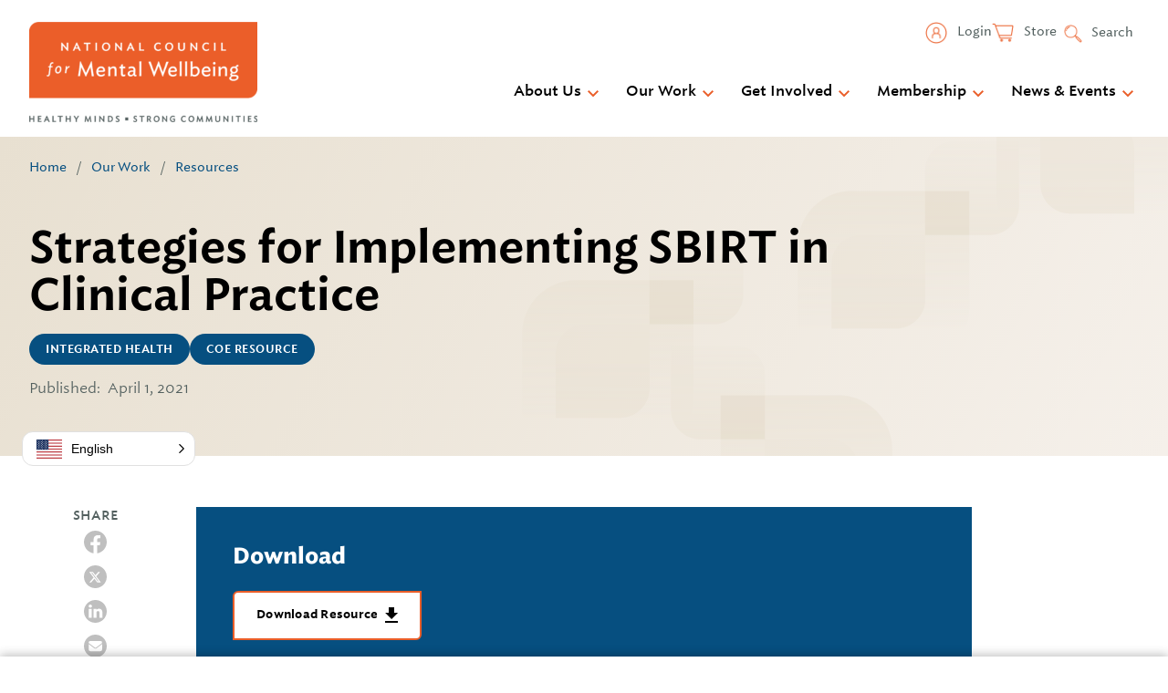

--- FILE ---
content_type: text/javascript
request_url: https://www.thenationalcouncil.org/wp-content/themes/gesso/js/dist/scripts.min.js?ver=1767031769
body_size: 1990
content:
!function(){var e,t={972:function(e,t,n){"use strict";var o=class{constructor(e){this.el=e,this.triggerButton=null,this.triggerButtonMenu=this.el.querySelector(".menu--utility"),this.searchForm=this.el.querySelector(".searchform"),this.searchInput=this.el.querySelector(".searchform__input"),this.closeButton=this.el.querySelector(".js-search-close"),this.open=!1}createTrigger(){const e=document.createElement("button");e.classList.add("js-search-open","menu-item","icon-search"),e.type="button",e.innerHTML="Search";const t=document.createElement("li");return t.classList.add("menu__item"),t.appendChild(e),this.triggerButtonMenu.appendChild(t),e}openSearch(){document.body.classList.add("is-search-open"),this.open=!0}closeSearch(){document.body.classList.remove("is-search-open"),this.open=!1}toggleSearch(){this[this.open?"closeSearch":"openSearch"]()}init(){this.triggerButton=this.createTrigger(),this.triggerButton.addEventListener("click",(()=>{this.toggleSearch(),this.open&&setTimeout((()=>this.searchInput.focus()),100)})),this.closeButton.addEventListener("click",(()=>{this.closeSearch()})),window.addEventListener("keydown",(e=>{"function"==typeof e.key.toLowerCase&&["escape","esc"].includes(e.key.toLowerCase())&&this.closeSearch()})),this.closeSearch()}};class r{constructor(e){this.domNode=e,this.waitForSubmit="wait"===this.domNode.getAttribute("data-style")}onInput(e){const t=this.domNode.selectedOptions[0];t&&t.hasAttribute("data-url")&&(window.location=t.getAttribute("data-url"))}init(){this.waitForSubmit?this.domNode.closest("form").addEventListener("submit",(e=>{e.preventDefault(),this.onInput(e)})):this.domNode.addEventListener("input",(e=>this.onInput(e)))}}var i=n(121),s=n.n(i),a=n(312),c=n.n(a);!function(){let e=null;const t=document.querySelector("select#eventTimeFrame"),n=window.location.href;t&&t.addEventListener("change",(function(e){if("URLSearchParams"in window&&"past_events"===this.value){const e=new URLSearchParams(window.location.search);e.set("past_events",""),window.location.search=e.toString()}else if("past_events"===this.value){const e="?=past_events";window.location.href=n+e}else if("URLSearchParams"in window){const e=new URLSearchParams(window.location.search);e.delete("past_events"),window.location.search=e.toString()}}));const i=document.querySelector(".filter-row");i&&i.addEventListener("click",(function(e){const t=document.querySelectorAll(".filter-row__button")[0];t.style.display="block",t.style.opacity=1}));s()((()=>{document.body.classList.add("is-ready"),document.querySelectorAll(".js-select-nav").forEach((e=>{new r(e).init()}));const t=document.querySelector(".site-header");t&&(e=new o(t),e.init());const n=document.querySelector("#provider-form"),i=document.querySelector("#provider-states"),s=document.querySelector("#provider-types");let a=window.location.href;if(n){const e=new URL(a).searchParams;i.value=e.has("state")?e.get("state"):i.options[0].value,s.value=e.has("provider")?e.get("provider"):s.options[0].value,n.addEventListener("submit",(function(e){e.preventDefault(),a=[a.pathname,i||s?"?":"",i?`state=${i.value}`:"",s?`&provider=${s.value}`:""].join(""),window.location=a}))}const u=document.querySelectorAll(".gform_wrapper form:has(.ginput_container_email)");let l=!1;u.forEach((function(e){e.addEventListener("submit",(function(t){const n=e.querySelector('.ginput_container_email input[type="email"]').value;if(null!==n&&""!==n&&String(n).toLowerCase().match(/^(([^<>()[\]\\.,;:\s@"]+(\.[^<>()[\]\\.,;:\s@"]+)*)|.(".+"))@((\[[0-9]{1,3}\.[0-9]{1,3}\.[0-9]{1,3}\.[0-9]{1,3}\])|(([a-zA-Z\-0-9]+\.)+[a-zA-Z]{2,}))$/)){const t=c()(n);l||(o=t,r=e.id,window.dataLayer=window.dataLayer||[],window.dataLayer.push({event:"gtm_form_submit",user_id:o,"gtm.elementId":r}),l=!0)}var o,r}))}))}));document.querySelectorAll(".social-share-link").forEach((e=>{e.addEventListener("click",(function(t){t.preventDefault(),window.open(e.href,"ShareWindow","width=600,height=600")}))}))}()},903:function(){},394:function(){}},n={};function o(e){var r=n[e];if(void 0!==r)return r.exports;var i=n[e]={exports:{}};return t[e](i,i.exports,o),i.exports}o.m=t,o.amdO={},e=[],o.O=function(t,n,r,i){if(!n){var s=1/0;for(l=0;l<e.length;l++){n=e[l][0],r=e[l][1],i=e[l][2];for(var a=!0,c=0;c<n.length;c++)(!1&i||s>=i)&&Object.keys(o.O).every((function(e){return o.O[e](n[c])}))?n.splice(c--,1):(a=!1,i<s&&(s=i));if(a){e.splice(l--,1);var u=r();void 0!==u&&(t=u)}}return t}i=i||0;for(var l=e.length;l>0&&e[l-1][2]>i;l--)e[l]=e[l-1];e[l]=[n,r,i]},o.n=function(e){var t=e&&e.__esModule?function(){return e.default}:function(){return e};return o.d(t,{a:t}),t},o.d=function(e,t){for(var n in t)o.o(t,n)&&!o.o(e,n)&&Object.defineProperty(e,n,{enumerable:!0,get:t[n]})},o.g=function(){if("object"==typeof globalThis)return globalThis;try{return this||new Function("return this")()}catch(e){if("object"==typeof window)return window}}(),o.o=function(e,t){return Object.prototype.hasOwnProperty.call(e,t)},function(){var e={385:0};o.O.j=function(t){return 0===e[t]};var t=function(t,n){var r,i,s=n[0],a=n[1],c=n[2],u=0;if(s.some((function(t){return 0!==e[t]}))){for(r in a)o.o(a,r)&&(o.m[r]=a[r]);if(c)var l=c(o)}for(t&&t(n);u<s.length;u++)i=s[u],o.o(e,i)&&e[i]&&e[i][0](),e[i]=0;return o.O(l)},n=self.webpackChunkgesso_wp=self.webpackChunkgesso_wp||[];n.forEach(t.bind(null,0)),n.push=t.bind(null,n.push.bind(n))}();var r=o.O(void 0,[76],(function(){return o(972)}));r=o.O(r)}();

--- FILE ---
content_type: image/svg+xml
request_url: https://www.thenationalcouncil.org/wp-content/themes/gesso/images/icon-twitter-white.svg
body_size: 394
content:
<?xml version="1.0" encoding="UTF-8"?>
<svg id="Layer_1" data-name="Layer 1" xmlns="http://www.w3.org/2000/svg" viewBox="0 0 30 30">
  <defs>
    <style>
      .cls-1 {
        fill: #fff;
        stroke-width: 0px;
      }
    </style>
  </defs>
  <polygon class="cls-1" points="9.62 9.92 18.1 21.01 19.4 21.01 11.02 9.92 9.62 9.92"/>
  <path class="cls-1" d="M15,0C6.72,0,0,6.72,0,15s6.72,15,15,15,15-6.72,15-15S23.28,0,15,0ZM17.46,22.41l-3.7-4.83-4.22,4.83h-2.35l5.48-6.26-5.77-7.55h4.83l3.34,4.41,3.86-4.41h2.34l-5.12,5.85,6.02,7.96h-4.71Z"/>
</svg>

--- FILE ---
content_type: text/javascript
request_url: https://www.thenationalcouncil.org/wp-content/themes/gesso/js/dist/accordion.min.js?ver=1767031769
body_size: 1014
content:
!function(){"use strict";var e,n={798:function(e,n,t){var o=t(121);function r(e,n){void 0===n&&(n=document);const t=function(e,n){void 0===n&&(n=!1),e.open=n;const t=e.getBoundingClientRect();e.dataset.width=t.width,e.style.setProperty(n?"--expanded":"--collapsed",`${Math.ceil(t.height)}px`)},o=n.querySelectorAll(e);o.forEach((e=>{window.addEventListener("resize",(n=>{e.removeAttribute("style"),(e=>{const n=e.open;t(e),t(e,!0),e.open=n})(e)})),e.classList.add("js-accordion")}))}function i(){if(r(".accordion__item, details"),"function"==typeof Event)window.dispatchEvent(new Event("resize"));else{const e=window.document.createEvent("UIEvents");e.initUIEvent("resize",!0,!1,window,0),window.dispatchEvent(e)}}t.n(o)()((()=>{i()})),jQuery(document).on("facetwp-loaded",(()=>{setTimeout((()=>i()),100)})),jQuery(document).on("click",".facetwp-expand",(()=>{setTimeout((()=>i()),100)}))}},t={};function o(e){var r=t[e];if(void 0!==r)return r.exports;var i=t[e]={exports:{}};return n[e](i,i.exports,o),i.exports}o.m=n,o.amdO={},e=[],o.O=function(n,t,r,i){if(!t){var c=1/0;for(f=0;f<e.length;f++){t=e[f][0],r=e[f][1],i=e[f][2];for(var u=!0,s=0;s<t.length;s++)(!1&i||c>=i)&&Object.keys(o.O).every((function(e){return o.O[e](t[s])}))?t.splice(s--,1):(u=!1,i<c&&(c=i));if(u){e.splice(f--,1);var a=r();void 0!==a&&(n=a)}}return n}i=i||0;for(var f=e.length;f>0&&e[f-1][2]>i;f--)e[f]=e[f-1];e[f]=[t,r,i]},o.n=function(e){var n=e&&e.__esModule?function(){return e.default}:function(){return e};return o.d(n,{a:n}),n},o.d=function(e,n){for(var t in n)o.o(n,t)&&!o.o(e,t)&&Object.defineProperty(e,t,{enumerable:!0,get:n[t]})},o.g=function(){if("object"==typeof globalThis)return globalThis;try{return this||new Function("return this")()}catch(e){if("object"==typeof window)return window}}(),o.o=function(e,n){return Object.prototype.hasOwnProperty.call(e,n)},function(){var e={131:0};o.O.j=function(n){return 0===e[n]};var n=function(n,t){var r,i,c=t[0],u=t[1],s=t[2],a=0;if(c.some((function(n){return 0!==e[n]}))){for(r in u)o.o(u,r)&&(o.m[r]=u[r]);if(s)var f=s(o)}for(n&&n(t);a<c.length;a++)i=c[a],o.o(e,i)&&e[i]&&e[i][0](),e[i]=0;return o.O(f)},t=self.webpackChunkgesso_wp=self.webpackChunkgesso_wp||[];t.forEach(n.bind(null,0)),t.push=n.bind(null,t.push.bind(t))}();var r=o.O(void 0,[76],(function(){return o(798)}));r=o.O(r)}();

--- FILE ---
content_type: image/svg+xml
request_url: https://www.thenationalcouncil.org/wp-content/themes/gesso/images/double_petal.svg
body_size: 1926
content:
<?xml version="1.0" encoding="UTF-8"?>
<svg width="944px" height="1581px" viewBox="0 0 944 1581" version="1.1" xmlns="http://www.w3.org/2000/svg" xmlns:xlink="http://www.w3.org/1999/xlink">
    <title>Group 19</title>
    <defs>
        <linearGradient x1="50.0222222%" y1="81.6204218%" x2="50.0222222%" y2="-86.8812431%" id="linearGradient-1">
            <stop stop-color="#E8E0D1" stop-opacity="0" offset="0%"></stop>
            <stop stop-color="#E8E0D1" offset="100%"></stop>
        </linearGradient>
        <linearGradient x1="49.9999869%" y1="-11.0028421%" x2="49.9999869%" y2="235.769387%" id="linearGradient-2">
            <stop stop-color="#E8E0D1" stop-opacity="0" offset="0%"></stop>
            <stop stop-color="#E8E0D1" offset="100%"></stop>
        </linearGradient>
        <linearGradient x1="50%" y1="-11.0479285%" x2="50%" y2="235.86515%" id="linearGradient-3">
            <stop stop-color="#E8E0D1" stop-opacity="0" offset="0%"></stop>
            <stop stop-color="#E8E0D1" offset="100%"></stop>
        </linearGradient>
        <linearGradient x1="50.044484%" y1="18.3736947%" x2="50.044484%" y2="187.025106%" id="linearGradient-4">
            <stop stop-color="#E8E0D1" stop-opacity="0" offset="0%"></stop>
            <stop stop-color="#E8E0D1" offset="100%"></stop>
        </linearGradient>
        <linearGradient x1="50%" y1="111.007311%" x2="50%" y2="-135.905768%" id="linearGradient-5">
            <stop stop-color="#E8E0D1" stop-opacity="0" offset="0%"></stop>
            <stop stop-color="#E8E0D1" offset="100%"></stop>
        </linearGradient>
        <linearGradient x1="50%" y1="111.169781%" x2="50%" y2="-135.743298%" id="linearGradient-6">
            <stop stop-color="#E8E0D1" stop-opacity="0" offset="0%"></stop>
            <stop stop-color="#E8E0D1" offset="100%"></stop>
        </linearGradient>
        <linearGradient x1="50.0111086%" y1="18.395912%" x2="50.0111086%" y2="187.06954%" id="linearGradient-7">
            <stop stop-color="#E8E0D1" stop-opacity="0" offset="0%"></stop>
            <stop stop-color="#E8E0D1" offset="100%"></stop>
        </linearGradient>
        <linearGradient x1="50.0203004%" y1="111.047929%" x2="50.0203004%" y2="-135.86515%" id="linearGradient-8">
            <stop stop-color="#E8E0D1" stop-opacity="0" offset="0%"></stop>
            <stop stop-color="#E8E0D1" offset="100%"></stop>
        </linearGradient>
        <linearGradient x1="49.9593826%" y1="111.047929%" x2="49.9593826%" y2="-135.86515%" id="linearGradient-9">
            <stop stop-color="#E8E0D1" stop-opacity="0" offset="0%"></stop>
            <stop stop-color="#E8E0D1" offset="100%"></stop>
        </linearGradient>
        <linearGradient x1="49.9888914%" y1="81.604088%" x2="49.9888914%" y2="-87.0473228%" id="linearGradient-10">
            <stop stop-color="#E8E0D1" stop-opacity="0" offset="0%"></stop>
            <stop stop-color="#E8E0D1" offset="100%"></stop>
        </linearGradient>
        <linearGradient x1="50.0203169%" y1="-11.0479285%" x2="50.0203169%" y2="235.86515%" id="linearGradient-11">
            <stop stop-color="#E8E0D1" stop-opacity="0" offset="0%"></stop>
            <stop stop-color="#E8E0D1" offset="100%"></stop>
        </linearGradient>
        <linearGradient x1="50%" y1="-10.8272506%" x2="50%" y2="235.644769%" id="linearGradient-12">
            <stop stop-color="#E8E0D1" stop-opacity="0" offset="0%"></stop>
            <stop stop-color="#E8E0D1" offset="100%"></stop>
        </linearGradient>
    </defs>
    <g id="Page-1" stroke="none" stroke-width="1" fill="none" fill-rule="evenodd">
        <g id="Group-19" fill-rule="nonzero">
            <g id="Asset-1">
                <path d="M78.9764809,371.439304 L250.27758,371.439304 L250.27758,542.605835 C250.27758,586.174931 214.918605,621.494662 171.301099,621.494662 L0,621.494662 L0,450.105909 C0,406.536812 35.3589749,371.217082 78.9764809,371.217082 L78.9764809,371.439304 Z" id="Path" fill="url(#linearGradient-1)" style="mix-blend-mode: multiply;"></path>
                <path d="M92.7558191,435.886121 L186.448434,435.886121 L186.448434,529.540649 C186.463122,541.004098 181.917779,552.003085 173.813816,560.114185 C165.709853,568.225286 154.712257,572.782918 143.244145,572.782918 L49.5516014,572.782918 L49.5516014,479.072808 C49.5516014,455.22146 68.8947885,435.886121 92.7558191,435.886121 Z" id="Path" fill="url(#linearGradient-2)" style="mix-blend-mode: multiply;"></path>
                <path d="M229.652627,298.989324 L323.345196,298.989324 L323.345196,392.681892 C323.345196,416.542929 304.002003,435.886121 280.140967,435.886121 L186.448399,435.886121 L186.448399,342.193552 C186.448399,330.735079 191.00026,319.745914 199.102625,311.64355 C207.204989,303.541185 218.194154,298.989324 229.652627,298.989324 Z" id="Path" fill="url(#linearGradient-3)" style="mix-blend-mode: multiply;"></path>
                <path d="M290.590747,540.02847 L461.821583,540.02847 C505.477894,540.02847 540.868327,575.379589 540.868327,618.987404 L540.868327,790.30605 L369.637492,790.30605 C325.981181,790.30605 290.590747,754.95493 290.590747,711.347116 L290.590747,540.02847 Z" id="Path" fill="url(#linearGradient-4)" style="mix-blend-mode: multiply;" transform="translate(415.729537, 665.167260) rotate(180.000000) translate(-415.729537, -665.167260) "></path>
                <path d="M355.259786,603.857651 L448.952355,603.857651 C472.813391,603.857651 492.156584,623.200844 492.156584,647.06188 L492.156584,740.754448 L398.464015,740.754448 C374.602979,740.754448 355.259786,721.411256 355.259786,697.55022 L355.259786,603.857651 Z" id="Path" fill="url(#linearGradient-5)" style="mix-blend-mode: multiply;" transform="translate(423.708185, 672.306050) rotate(180.000000) translate(-423.708185, -672.306050) "></path>
                <path d="M217.523132,466.960854 L311.2157,466.960854 C335.076736,466.960854 354.419929,486.304047 354.419929,510.165083 L354.419929,603.857651 L260.72736,603.857651 C236.866324,603.857651 217.523132,584.514459 217.523132,560.653423 L217.523132,466.960854 Z" id="Path" fill="url(#linearGradient-6)" style="mix-blend-mode: multiply;" transform="translate(285.971530, 535.409253) rotate(180.000000) translate(-285.971530, -535.409253) "></path>
                <path d="M693.72242,73.0676157 L865.041068,73.0676157 C908.64888,73.0676157 944,108.418735 944,152.02655 L944,323.345196 L772.903773,323.345196 C729.295959,323.345196 693.944839,287.994076 693.944839,244.386262 L693.944839,73.0676157 L693.72242,73.0676157 Z" id="Path" fill="url(#linearGradient-7)" style="mix-blend-mode: multiply;" transform="translate(818.861210, 198.206406) rotate(180.000000) translate(-818.861210, -198.206406) "></path>
                <path d="M757.607182,136.896797 L851.261709,136.896797 C875.113061,136.896797 894.448399,156.23999 894.448399,180.101026 L894.448399,273.793594 L800.738289,273.793594 C776.88694,273.793594 757.551601,254.450402 757.551601,230.589366 L757.551601,136.896797 L757.607182,136.896797 Z" id="Path" fill="url(#linearGradient-8)" style="mix-blend-mode: multiply;" transform="translate(826.000000, 205.345196) rotate(180.000000) translate(-826.000000, -205.345196) "></path>
                <path d="M621.494662,0 L715.187231,0 C726.645704,0 737.634869,4.55186104 745.737233,12.6542257 C753.839598,20.7565903 758.391459,31.7457549 758.391459,43.2042288 L758.391459,136.896797 L664.69889,136.896797 C640.837854,136.896797 621.494662,117.553605 621.494662,93.6925686 L621.494662,0 Z" id="Path" fill="url(#linearGradient-9)" style="mix-blend-mode: multiply;" transform="translate(689.943060, 68.448399) rotate(180.000000) translate(-689.943060, -68.448399) "></path>
                <path d="M482.090607,241.039146 L653.409253,241.039146 L653.409253,412.357792 C653.409253,455.965607 618.058133,491.316726 574.450319,491.316726 L403.131673,491.316726 L403.131673,319.99808 C403.131673,276.390265 438.482792,241.039146 482.090607,241.039146 Z" id="Path" fill="url(#linearGradient-10)" style="mix-blend-mode: multiply;"></path>
                <path d="M495.905058,304.868327 L589.580071,304.868327 L589.580071,398.560896 C589.580071,422.421932 570.229019,441.765125 546.358287,441.765125 L452.683274,441.765125 L452.683274,348.072556 C452.683274,324.21152 472.034326,304.868327 495.905058,304.868327 L495.905058,304.868327 Z" id="Path" fill="url(#linearGradient-11)" style="mix-blend-mode: multiply;"></path>
                <path d="M632.7843,168.193585 L726.476868,168.193585 L726.476868,261.734178 C726.476868,285.556511 707.133676,304.868327 683.27264,304.868327 L589.580071,304.868327 L589.580071,211.105679 C589.580071,187.283346 608.923264,167.97153 632.7843,167.97153 L632.7843,168.193585 Z" id="Path" fill="url(#linearGradient-12)" style="mix-blend-mode: multiply;"></path>
            </g>
            <g id="Asset-1-Copy-2" transform="translate(0.000000, 790.000000)">
                <path d="M78.9764809,371.439304 L250.27758,371.439304 L250.27758,542.605835 C250.27758,586.174931 214.918605,621.494662 171.301099,621.494662 L0,621.494662 L0,450.105909 C0,406.536812 35.3589749,371.217082 78.9764809,371.217082 L78.9764809,371.439304 Z" id="Path" fill="url(#linearGradient-1)" style="mix-blend-mode: multiply;"></path>
                <path d="M92.7558191,435.886121 L186.448434,435.886121 L186.448434,529.540649 C186.463122,541.004098 181.917779,552.003085 173.813816,560.114185 C165.709853,568.225286 154.712257,572.782918 143.244145,572.782918 L49.5516014,572.782918 L49.5516014,479.072808 C49.5516014,455.22146 68.8947885,435.886121 92.7558191,435.886121 Z" id="Path" fill="url(#linearGradient-2)" style="mix-blend-mode: multiply;"></path>
                <path d="M229.652627,298.989324 L323.345196,298.989324 L323.345196,392.681892 C323.345196,416.542929 304.002003,435.886121 280.140967,435.886121 L186.448399,435.886121 L186.448399,342.193552 C186.448399,330.735079 191.00026,319.745914 199.102625,311.64355 C207.204989,303.541185 218.194154,298.989324 229.652627,298.989324 Z" id="Path" fill="url(#linearGradient-3)" style="mix-blend-mode: multiply;"></path>
                <path d="M290.590747,540.02847 L461.821583,540.02847 C505.477894,540.02847 540.868327,575.379589 540.868327,618.987404 L540.868327,790.30605 L369.637492,790.30605 C325.981181,790.30605 290.590747,754.95493 290.590747,711.347116 L290.590747,540.02847 Z" id="Path" fill="url(#linearGradient-4)" style="mix-blend-mode: multiply;" transform="translate(415.729537, 665.167260) rotate(180.000000) translate(-415.729537, -665.167260) "></path>
                <path d="M355.259786,603.857651 L448.952355,603.857651 C472.813391,603.857651 492.156584,623.200844 492.156584,647.06188 L492.156584,740.754448 L398.464015,740.754448 C374.602979,740.754448 355.259786,721.411256 355.259786,697.55022 L355.259786,603.857651 Z" id="Path" fill="url(#linearGradient-5)" style="mix-blend-mode: multiply;" transform="translate(423.708185, 672.306050) rotate(180.000000) translate(-423.708185, -672.306050) "></path>
                <path d="M217.523132,466.960854 L311.2157,466.960854 C335.076736,466.960854 354.419929,486.304047 354.419929,510.165083 L354.419929,603.857651 L260.72736,603.857651 C236.866324,603.857651 217.523132,584.514459 217.523132,560.653423 L217.523132,466.960854 Z" id="Path" fill="url(#linearGradient-6)" style="mix-blend-mode: multiply;" transform="translate(285.971530, 535.409253) rotate(180.000000) translate(-285.971530, -535.409253) "></path>
                <path d="M693.72242,73.0676157 L865.041068,73.0676157 C908.64888,73.0676157 944,108.418735 944,152.02655 L944,323.345196 L772.903773,323.345196 C729.295959,323.345196 693.944839,287.994076 693.944839,244.386262 L693.944839,73.0676157 L693.72242,73.0676157 Z" id="Path" fill="url(#linearGradient-7)" style="mix-blend-mode: multiply;" transform="translate(818.861210, 198.206406) rotate(180.000000) translate(-818.861210, -198.206406) "></path>
                <path d="M757.607182,136.896797 L851.261709,136.896797 C875.113061,136.896797 894.448399,156.23999 894.448399,180.101026 L894.448399,273.793594 L800.738289,273.793594 C776.88694,273.793594 757.551601,254.450402 757.551601,230.589366 L757.551601,136.896797 L757.607182,136.896797 Z" id="Path" fill="url(#linearGradient-8)" style="mix-blend-mode: multiply;" transform="translate(826.000000, 205.345196) rotate(180.000000) translate(-826.000000, -205.345196) "></path>
                <path d="M621.494662,0 L715.187231,0 C726.645704,0 737.634869,4.55186104 745.737233,12.6542257 C753.839598,20.7565903 758.391459,31.7457549 758.391459,43.2042288 L758.391459,136.896797 L664.69889,136.896797 C640.837854,136.896797 621.494662,117.553605 621.494662,93.6925686 L621.494662,0 Z" id="Path" fill="url(#linearGradient-9)" style="mix-blend-mode: multiply;" transform="translate(689.943060, 68.448399) rotate(180.000000) translate(-689.943060, -68.448399) "></path>
                <path d="M482.090607,241.039146 L653.409253,241.039146 L653.409253,412.357792 C653.409253,455.965607 618.058133,491.316726 574.450319,491.316726 L403.131673,491.316726 L403.131673,319.99808 C403.131673,276.390265 438.482792,241.039146 482.090607,241.039146 Z" id="Path" fill="url(#linearGradient-10)" style="mix-blend-mode: multiply;"></path>
                <path d="M495.905058,304.868327 L589.580071,304.868327 L589.580071,398.560896 C589.580071,422.421932 570.229019,441.765125 546.358287,441.765125 L452.683274,441.765125 L452.683274,348.072556 C452.683274,324.21152 472.034326,304.868327 495.905058,304.868327 L495.905058,304.868327 Z" id="Path" fill="url(#linearGradient-11)" style="mix-blend-mode: multiply;"></path>
                <path d="M632.7843,168.193585 L726.476868,168.193585 L726.476868,261.734178 C726.476868,285.556511 707.133676,304.868327 683.27264,304.868327 L589.580071,304.868327 L589.580071,211.105679 C589.580071,187.283346 608.923264,167.97153 632.7843,167.97153 L632.7843,168.193585 Z" id="Path" fill="url(#linearGradient-12)" style="mix-blend-mode: multiply;"></path>
            </g>
        </g>
    </g>
</svg>